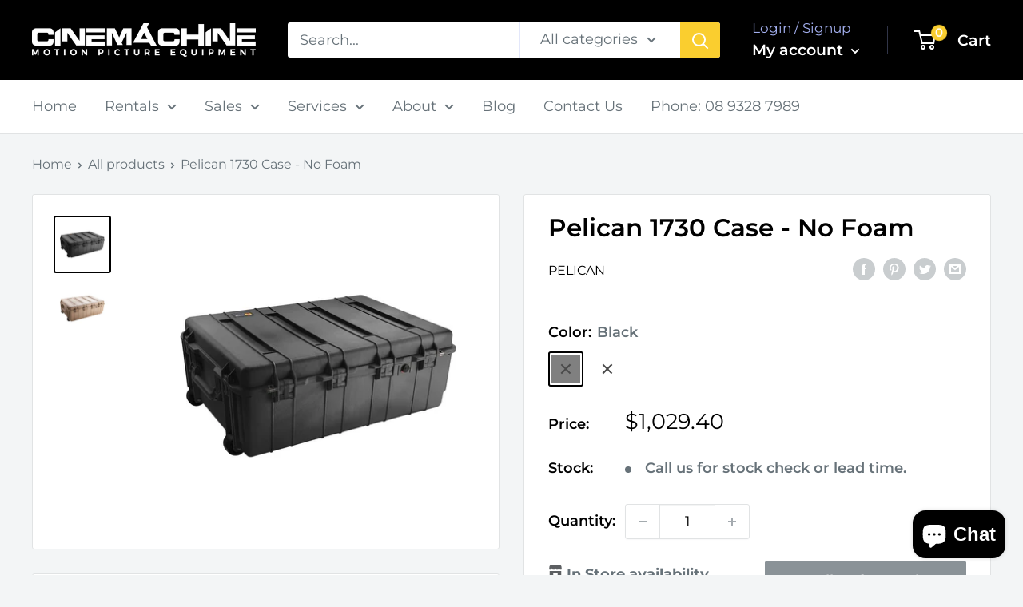

--- FILE ---
content_type: text/javascript
request_url: https://www.cinemachine.com.au/cdn/shop/t/22/assets/custom.js?v=102476495355921946141674445977
body_size: -657
content:
//# sourceMappingURL=/cdn/shop/t/22/assets/custom.js.map?v=102476495355921946141674445977
